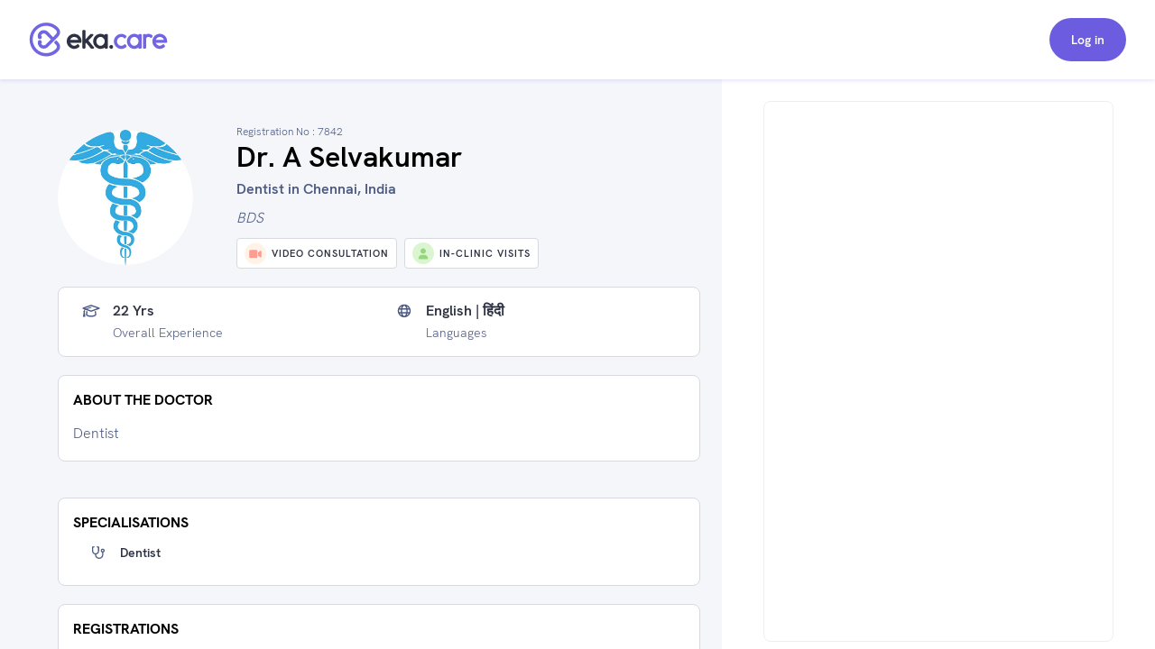

--- FILE ---
content_type: text/html; charset=utf-8
request_url: https://www.google.com/recaptcha/api2/aframe
body_size: 224
content:
<!DOCTYPE HTML><html><head><meta http-equiv="content-type" content="text/html; charset=UTF-8"></head><body><script nonce="6LjyOQS1UufQh-FJn2xarg">/** Anti-fraud and anti-abuse applications only. See google.com/recaptcha */ try{var clients={'sodar':'https://pagead2.googlesyndication.com/pagead/sodar?'};window.addEventListener("message",function(a){try{if(a.source===window.parent){var b=JSON.parse(a.data);var c=clients[b['id']];if(c){var d=document.createElement('img');d.src=c+b['params']+'&rc='+(localStorage.getItem("rc::a")?sessionStorage.getItem("rc::b"):"");window.document.body.appendChild(d);sessionStorage.setItem("rc::e",parseInt(sessionStorage.getItem("rc::e")||0)+1);localStorage.setItem("rc::h",'1768952108614');}}}catch(b){}});window.parent.postMessage("_grecaptcha_ready", "*");}catch(b){}</script></body></html>